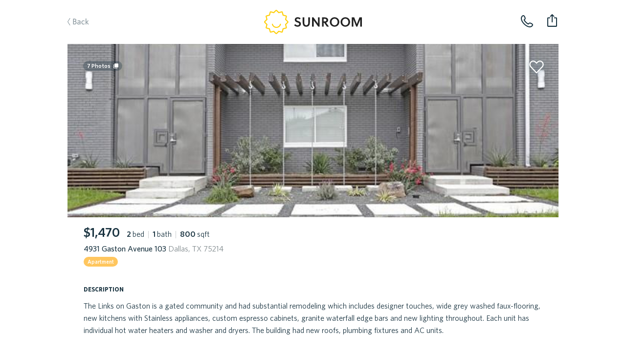

--- FILE ---
content_type: text/html; charset=utf-8
request_url: https://sunroomrentals.com/listing/525651/texas/dallas/75214/gaston-4931
body_size: 44607
content:
<!doctype html>
<html>

  <head>
    <meta charset='utf8'/>
    <meta name="viewport" content="width=device-width, initial-scale=1.0, maximum-scale=1.0, user-scalable=0, height=device-height, viewport-fit=cover">
    <link rel='icon' href='/favicon.ico'/>
    <link rel="icon" type="image/png" sizes="32x32" href="/favicon-32x32.png">
    <link rel="icon" type="image/png" sizes="16x16" href="/favicon-16x16.png">

      <title>4931 Gaston Avenue 103, Dallas, TX 75214 | Sunroom Rentals</title>

      <meta name="apple-mobile-web-app-capable" content="yes"/>
      <meta name="apple-mobile-web-app-status-bar-style" content="black"/>

      <meta property="og:image" content="https://s3.amazonaws.com/sr-listing-photos/production/listing-525651-1NVeCE.jpg" itemprop="image primaryImageOfPage"/>
      <meta property="og:type" content="website"/>
      <meta property="og:title" content="4931 Gaston Avenue 103, Dallas, TX 75214 | Sunroom Rentals" name="title" itemprop="title name"/>

      <meta name="twitter:domain" content="sunroomrentals.com"/>
      <meta name="twitter:card" content="summary"/>

        <meta name='description' content='Sunroom has 7 photos of this $1,470 home with 2 beds 1 baths, 800 sqft at 4931 Gaston Avenue 103 available for move in Invalid date'/>
        <meta property="og:description" content="Sunroom has 7 photos of this $1,470 home with 2 beds 1 baths, 800 sqft at 4931 Gaston Avenue 103 available for move in Invalid date" name="description" itemprop="description"/>

        <meta name='keywords' content='rent, home, apartment, austin, texas, tour, 75214, dallas, 4931 gaston avenue 103'/>

        <link rel='canonical' href='https://sunroomrentals.com/listing/525651/texas/dallas/75214/gaston-4931'/>
        <meta property="og:url" content="https://sunroomrentals.com/listing/525651/texas/dallas/75214/gaston-4931"/>



      <link rel='stylesheet' href='https://assets.sunroomrentals.com/css/style-1c6bc451a8dbfe39fce81517dc0fdee5e9e6f8c3.css'/>


      <script>!function(){var analytics=window.analytics=window.analytics||[];if(!analytics.initialize)if(analytics.invoked)window.console&&console.error&&console.error("Segment snippet included twice.");else{analytics.invoked=!0;analytics.methods=["trackSubmit","trackClick","trackLink","trackForm","pageview","identify","group","track","ready","alias","page","once","off","on"];analytics.factory=function(t){return function(){var e=Array.prototype.slice.call(arguments);e.unshift(t);analytics.push(e);return analytics}};for(var t=0;t<analytics.methods.length;t++){var e=analytics.methods[t];analytics[e]=analytics.factory(e)}analytics.load=function(t){var e=document.createElement("script");e.type="text/javascript";e.async=!0;e.src=("https:"===document.location.protocol?"https://":"http://")+document.location.host+"/sgmnt/"+t+"/sgmntlib.min.js";var n=document.getElementsByTagName("script")[0];n.parentNode.insertBefore(e,n)};analytics.SNIPPET_VERSION="3.0.1";analytics.load('3n703JLYkXV7SyUHuqEOo4OJL9tJLkVQ');}}();</script>


  </head>

  <body>

    <div id='react-container'><div class="app-container"><div><div class="page-listing"><div class="navbar-container"><div class="navbar small"><div class="navbarInner"><span class="link left"><a class="link back">Back</a></span><a class="SrLogo logo align-center theme-default SrLink--SrLink--1e9Mn" href="/feed"></a><span class="link secondaryRight"><span class="navbar-button"><img class="phone listing" alt="phone listing" src="/images/phone-icon.svg"/></span></span><span class="link right"><div class="navbar-toast-link"><span class="container"><img class="share listing" alt="share listing" src="/images/share-icon.svg"/></span></div></span></div></div></div><div class="sectionContainer"><div id="hero"><div class="swipeable-wrapper"><div class="listingBookmarkIcon"></div><span id="photoCount">7<!-- --> Photos</span><div class="listingTags"></div></div></div><div class="section mainInfo"><div class="SrBox"><div class="SrBox"><div class="SrBox display-inline-block" style="margin-right:14px"><span class="SrText font-2xl font-weight-bold">$1,470</span></div><span class="SrText"><span class="SrText"><span class="SrText font-weight-bold">2 </span><span class="SrText">bed</span></span><span class="SrText pipe"> | </span><span class="SrText"><span class="SrText font-weight-bold">1 </span><span class="SrText">bath</span></span><span class="SrText"><span class="SrText pipe"> | </span><span class="SrText"><span class="SrText font-weight-bold">800 </span><span class="SrText">sqft</span></span></span></span></div><div class="SrBox" style="margin-top:5px"><span class="SrText font-weight-medium">4931 Gaston Avenue 103<span class="SrText color-grey"> Dallas, TX 75214</span></span></div><span class="SrText" style="padding-top:12px"><span class="SrPropertyTypeLabel apartment isCircular">Apartment</span></span></div></div><div class="section titled oneColumn"><span class="title">description</span><div class="contentContainer"><span style="white-space:pre-line">The Links on Gaston is a gated community and had substantial remodeling which includes designer touches, wide grey washed faux-flooring, new kitchens with Stainless appliances, custom espresso cabinets, granite waterfall edge bars and new lighting throughout. Each unit has individual hot water heaters and washer and dryers. The building had new roofs, plumbing fixtures and AC units.<span class="SrText display-block" style="padding-top:25px">This property is managed by a trusted partner</span></span></div></div><div class="section titled twoColumns"><span class="title">schools</span><div class="contentContainer"><div class="row"><span class="left">Elementary School</span><span class="right">Lipscomb</span></div><div class="row"><span class="left">Middle School</span><span class="right">N/A</span></div><div class="row"><span class="left">Senior High School</span><span class="right">N/A</span></div><div class="row"><span class="left">School District</span><span class="right">N/A</span></div></div></div><div class="SrBox section titled twoColumns" style="margin-bottom:3px"><span class="title">general info</span><div class="SrBox SrFeatureCardList" style="margin-top:15px"><div class="SrCardOld SrFeatureCard type-row"><div class="SrBox SrFlex flex-col flex-between" style="height:100%"><span class="SrText font-2xl font-weight-bold">3 years</span><span class="SrText font-whitney-sc font-weight-medium color-grey" style="font-size:16px;letter-spacing:0.5px">time on sunroom</span></div><div class="SrBox" style="margin-top:1px"><span role="img" class="SrEmoji emoji">🕒</span></div></div><div class="SrCardOld SrFeatureCard type-row"><div class="SrBox SrFlex flex-col flex-between" style="height:100%"><span class="SrText font-2xl font-weight-bold">1958</span><span class="SrText font-whitney-sc font-weight-medium color-grey" style="font-size:16px;letter-spacing:0.5px">year built</span></div><div class="SrBox" style="margin-top:1px"><span role="img" class="SrEmoji emoji">🛠</span></div></div></div></div><div class="aichatbot hidden"><div><div>Statuses.</div><div>Tour Status: <!-- -->Home is not open for tours. This property is not currently available for leasing.</div><div>Application Status: <!-- -->Home is not accepting applications. This property is not currently available for leasing.</div></div><div><div>Utility information.</div><div>Utilities the renter is responsible to pay for in addition to rent:<!-- --> </div><div>Utilities are not included in the rent price.</div></div></div><div class="section oneColumn titled scheduleTour" id="scrollHereForScheduleTour"><div class="sectionInnerContainer"></div></div><div class="section recommendedHomes"></div><div class="footer"><span class="broker">Property listed by Wells Asset Management, Inc.</span></div></div></div></div></div></div>

    <div id='scripts'>

        <script id='serialized-state'>window.__INITIAL_STATE__ = '{&quot;currentUser&quot;:{&quot;roles&quot;:[&quot;anonymous&quot;],&quot;settings&quot;:{},&quot;searchFilters&quot;:{&quot;marketId&quot;:1,&quot;area&quot;:[[-98.0099140659006,30.103350447665438],[-97.60479321629123,30.03322980117988],[-97.44137158543185,30.634755801217477],[-97.88769116550998,30.698542502401953]],&quot;pets&quot;:[],&quot;bedrooms&quot;:[0,1,2,3,4],&quot;moveInDate&quot;:null,&quot;propertyTypes&quot;:[&quot;Homes&quot;,&quot;Townhomes/Duplexes&quot;,&quot;Apartments&quot;],&quot;minRentPrice&quot;:850,&quot;maxRentPrice&quot;:20000,&quot;availableHomesNearMoveInDate&quot;:false,&quot;section8&quot;:false},&quot;sessionCount&quot;:1,&quot;customerSupportPhone&quot;:&quot;5127143550&quot;},&quot;isTransitioning&quot;:false,&quot;pendingCommit&quot;:false,&quot;apiState&quot;:{&quot;SR_API_ACTION_GET_LISTING_BY_ID&quot;:{&quot;default&quot;:{&quot;inProgress&quot;:false,&quot;error&quot;:null,&quot;progressPercent&quot;:100}},&quot;SR_API_ACTION_GET_USER_ASSIGNED_CUSTOMER_SUPPORT_PHONE_NUMBER&quot;:{&quot;default&quot;:{&quot;inProgress&quot;:false,&quot;error&quot;:null,&quot;progressPercent&quot;:100}},&quot;SR_API_ACTION_CONCESSIONS_GET_BY_LISTING_ID&quot;:{&quot;525651&quot;:{&quot;inProgress&quot;:false,&quot;error&quot;:null,&quot;progressPercent&quot;:100}},&quot;SR_API_ACTION_GET_HIERARCHICAL_MEDIA&quot;:{&quot;default&quot;:{&quot;inProgress&quot;:false,&quot;error&quot;:null,&quot;progressPercent&quot;:100}},&quot;SR_API_ACTION_PRE_LEASE_GET_BY_LISTING_ID&quot;:{&quot;default&quot;:{&quot;inProgress&quot;:false,&quot;error&quot;:null,&quot;progressPercent&quot;:100}},&quot;SR_API_ACTION_GET_MARKET_BY_ID&quot;:{&quot;default&quot;:{&quot;inProgress&quot;:false,&quot;error&quot;:null,&quot;progressPercent&quot;:100}},&quot;SR_API_ACTION_GET_LISTING_UNITS&quot;:{&quot;LISTINGS_DATA_MANAGER_VIEW_ID_UNITS:Gaston:4931:75214&quot;:{&quot;inProgress&quot;:false,&quot;error&quot;:null,&quot;progressPercent&quot;:100}}},&quot;dataTables&quot;:{},&quot;pageMetadata&quot;:{&quot;pageTitle&quot;:&quot;4931 Gaston Avenue 103, Dallas, TX 75214 | Sunroom Rentals&quot;,&quot;section&quot;:&quot;Listing&quot;,&quot;canonical&quot;:&quot;https://sunroomrentals.com/listing/525651/texas/dallas/75214/gaston-4931&quot;,&quot;keywords&quot;:&quot;rent, home, apartment, austin, texas, tour, 75214, dallas, 4931 gaston avenue 103&quot;,&quot;description&quot;:&quot;Sunroom has 7 photos of this $1,470 home with 2 beds 1 baths, 800 sqft at 4931 Gaston Avenue 103 available for move in Invalid date&quot;,&quot;image&quot;:&quot;https://s3.amazonaws.com/sr-listing-photos/production/listing-525651-1NVeCE.jpg&quot;},&quot;scrollPositions&quot;:{&quot;shouldRestoreScrollPosition&quot;:false},&quot;cardState&quot;:{},&quot;onboarding&quot;:{&quot;currentStepNumber&quot;:1,&quot;formData&quot;:{}},&quot;resetPasswordForm&quot;:{&quot;phone&quot;:&quot;&quot;},&quot;updateMoveInDate&quot;:{&quot;modalOpen&quot;:false,&quot;forceMoveInDateUpdate&quot;:false},&quot;assignedApartmentLocator&quot;:null,&quot;roommateApplication&quot;:{&quot;count&quot;:null,&quot;roommates&quot;:[]},&quot;users&quot;:{&quot;byId&quot;:{}},&quot;household&quot;:{&quot;renterProfilesByUserId&quot;:{},&quot;rentersByUserId&quot;:{},&quot;applicationsById&quot;:{},&quot;applicationsByUserId&quot;:{},&quot;byId&quot;:{},&quot;byUserId&quot;:{},&quot;tenantAlertReportByUserId&quot;:{},&quot;tenantAlertApplicationById&quot;:{},&quot;depositFeesByListingId&quot;:{},&quot;buyersAgentResultsByListingId&quot;:{},&quot;householdListingsBy&quot;:{},&quot;renterQualificationsByListingId&quot;:{},&quot;listingsApplyingFor&quot;:{&quot;byHouseholdId&quot;:{},&quot;byHouseholdListingId&quot;:{}}},&quot;householdApplications&quot;:null,&quot;householdApplicationSubmissions&quot;:null,&quot;search&quot;:{&quot;filters&quot;:{&quot;marketId&quot;:1,&quot;area&quot;:[[-98.0099140659006,30.103350447665438],[-97.60479321629123,30.03322980117988],[-97.44137158543185,30.634755801217477],[-97.88769116550998,30.698542502401953]],&quot;pets&quot;:[],&quot;bedrooms&quot;:[0,1,2,3,4],&quot;moveInDate&quot;:null,&quot;propertyTypes&quot;:[&quot;Homes&quot;,&quot;Townhomes/Duplexes&quot;,&quot;Apartments&quot;],&quot;minRentPrice&quot;:850,&quot;maxRentPrice&quot;:20000,&quot;availableHomesNearMoveInDate&quot;:false,&quot;section8&quot;:false},&quot;resultsCount&quot;:null,&quot;resultsCountTimestamp&quot;:null,&quot;suggestedSearchFilters&quot;:null,&quot;selectedSuggestedSearchFilter&quot;:null},&quot;recentSearchQueries&quot;:null,&quot;fuzzySearchListings&quot;:{&quot;searchTerm&quot;:null,&quot;latestSearchTermRetrieved&quot;:null,&quot;results&quot;:{&quot;listings&quot;:[],&quot;partners&quot;:[]}},&quot;preLeases&quot;:{&quot;byListingId&quot;:{}},&quot;listings&quot;:{&quot;count&quot;:12,&quot;page&quot;:0,&quot;total&quot;:0,&quot;isFullyLoaded&quot;:false,&quot;viewMoreCount&quot;:null,&quot;viewMoreIndex&quot;:null,&quot;totalListingsCount&quot;:0,&quot;records&quot;:[],&quot;source&quot;:&quot;list&quot;,&quot;enableAllListings&quot;:false,&quot;adminInfoById&quot;:{},&quot;redirectionById&quot;:{},&quot;propertyFeaturesById&quot;:{},&quot;shouldChargeWithdrawFee&quot;:{},&quot;weeklyLeads&quot;:{},&quot;dailyPastSevenDaysLeads&quot;:{},&quot;priceChanges&quot;:{}},&quot;listingsDataManager&quot;:{&quot;views&quot;:{&quot;LISTINGS_DATA_MANAGER_VIEW_ID_UNITS:Gaston:4931:75214&quot;:{&quot;filters&quot;:{&quot;addressStreetName&quot;:&quot;Gaston&quot;,&quot;addressStreetNumber&quot;:&quot;4931&quot;,&quot;addressZip&quot;:&quot;75214&quot;,&quot;viewingUnitListingId&quot;:525651},&quot;count&quot;:4,&quot;action&quot;:&quot;SR_API_ACTION_GET_LISTING_UNITS&quot;,&quot;page&quot;:1,&quot;total&quot;:0,&quot;listingIds&quot;:[],&quot;isFullyLoaded&quot;:true}},&quot;listings&quot;:[{&quot;id&quot;:525651,&quot;listedDate&quot;:&quot;2023-05-01T05:00:00.000Z&quot;,&quot;createdDate&quot;:&quot;2023-05-02T08:05:22.233Z&quot;,&quot;lastActiveDate&quot;:&quot;2023-05-02T08:05:22.233Z&quot;,&quot;sunroomPhotoUrls&quot;:[&quot;https://s3.amazonaws.com/sr-listing-photos/production/listing-525651-1NVeCE.jpg&quot;,&quot;https://s3.amazonaws.com/sr-listing-photos/production/listing-525651-Z1WaPFV.jpg&quot;,&quot;https://s3.amazonaws.com/sr-listing-photos/production/listing-525651-ZD5MbA.jpg&quot;,&quot;https://s3.amazonaws.com/sr-listing-photos/production/listing-525651-EYgiK.jpg&quot;,&quot;https://s3.amazonaws.com/sr-listing-photos/production/listing-525651-1Y4jN6.jpg&quot;,&quot;https://s3.amazonaws.com/sr-listing-photos/production/listing-525651-Z1M2Kvu.jpg&quot;,&quot;https://s3.amazonaws.com/sr-listing-photos/production/listing-525651-ZsWH19.jpg&quot;],&quot;watermarkedPhotoUrls&quot;:null,&quot;concessionPhotoUrls&quot;:null,&quot;useWatermarks&quot;:false,&quot;hiddenPhotoUrls&quot;:[],&quot;comboPhotoUrls&quot;:null,&quot;price&quot;:1470,&quot;maxUnitPrice&quot;:null,&quot;minUnitPrice&quot;:null,&quot;dataSource&quot;:&quot;RealSavvy&quot;,&quot;apartmentName&quot;:null,&quot;apartmentEmail&quot;:null,&quot;apartmentPhone&quot;:null,&quot;managementCompanyPhone&quot;:null,&quot;bedrooms&quot;:2,&quot;bathrooms&quot;:1,&quot;squareFeet&quot;:800,&quot;availableDate&quot;:null,&quot;updatedDate&quot;:&quot;2023-05-02T06:38:09.429Z&quot;,&quot;yearBuilt&quot;:1958,&quot;yearRenovated&quot;:null,&quot;listingBroker&quot;:&quot;Wells Asset Management, Inc.&quot;,&quot;mlsNumber&quot;:&quot;20317023&quot;,&quot;status&quot;:&quot;N/A&quot;,&quot;mlsStatus&quot;:&quot;Active&quot;,&quot;policySpecials&quot;:[],&quot;occupantType&quot;:null,&quot;propertyType&quot;:&quot;Apartment&quot;,&quot;pinned&quot;:false,&quot;lockboxType&quot;:null,&quot;apartmentOfficeHours&quot;:{},&quot;section8&quot;:false,&quot;smartApartmentId&quot;:null,&quot;numberOfUnits&quot;:null,&quot;coSigners&quot;:null,&quot;policyElectricPaid&quot;:null,&quot;policyGasPaid&quot;:null,&quot;policyTrashPaid&quot;:null,&quot;policyWaterPaid&quot;:null,&quot;policyPestControlpaid&quot;:null,&quot;policyGardeningPaid&quot;:null,&quot;sunlockId&quot;:null,&quot;marketId&quot;:2,&quot;schoolDistrict&quot;:null,&quot;schoolElementary&quot;:&quot;Lipscomb&quot;,&quot;schoolMiddle&quot;:null,&quot;schoolSeniorHigh&quot;:null,&quot;displayType&quot;:&quot;singleUnit&quot;,&quot;apartmentUnit&quot;:null,&quot;listingManagementCompany&quot;:null,&quot;partnerId&quot;:null,&quot;cantTourFlag&quot;:false,&quot;hasOnlineApp&quot;:false,&quot;mlsDaysOnMarket&quot;:null,&quot;apartmentBuildingId&quot;:null,&quot;floorPlanId&quot;:null,&quot;igloohomeLockId&quot;:null,&quot;codeboxLockId&quot;:null,&quot;codeboxLocationPhotos&quot;:[],&quot;codeboxInstructions&quot;:null,&quot;electronicLockCode&quot;:null,&quot;electronicLockInstructions&quot;:null,&quot;externalApplicationLink&quot;:null,&quot;walkToUnitInstructions&quot;:null,&quot;walkToUnitPhotoUrls&quot;:[],&quot;landlordNotificationAlert&quot;:null,&quot;landlordPropertyAccessNotificationAlert&quot;:null,&quot;minLeaseMonths&quot;:null,&quot;maxLeaseMonths&quot;:null,&quot;vacantDate&quot;:null,&quot;services&quot;:[&quot;FullService&quot;],&quot;hasAlarmCode&quot;:null,&quot;apartmentUnits&quot;:null,&quot;administrationFee&quot;:null,&quot;applicationFee&quot;:null,&quot;bikeRackFee&quot;:null,&quot;cableAndInternetCombinedFee&quot;:null,&quot;cableFee&quot;:null,&quot;carportFee&quot;:null,&quot;collectLastMonthRent&quot;:false,&quot;coveredParkingFee&quot;:null,&quot;electricFee&quot;:null,&quot;garageAttachedParkingSpotFee&quot;:null,&quot;garageDetachedParkingSpotFee&quot;:null,&quot;internetFee&quot;:null,&quot;monthlyCommunityFee&quot;:null,&quot;monthlyPetRent&quot;:null,&quot;packageLockerSystemFee&quot;:null,&quot;pestControlFee&quot;:null,&quot;petDeposit&quot;:null,&quot;petDepositMax&quot;:null,&quot;petFee&quot;:null,&quot;petFeeMax&quot;:null,&quot;reservedParkingSpotFee&quot;:null,&quot;residentBenefitsPackageFee&quot;:null,&quot;securityDeposit&quot;:null,&quot;storageFee&quot;:null,&quot;surfaceParkingFee&quot;:null,&quot;valetTrashFee&quot;:null,&quot;wasteWaterFee&quot;:null,&quot;waterAndSewerFee&quot;:null,&quot;hasPool&quot;:null,&quot;hasGarage&quot;:false,&quot;hasMasterOnMain&quot;:false,&quot;parkingSpaces&quot;:null,&quot;petsAllowed&quot;:null,&quot;petsNegotiable&quot;:null,&quot;dogsAllowed&quot;:null,&quot;catsAllowed&quot;:null,&quot;maximumPetsAllowed&quot;:null,&quot;petWeight&quot;:null,&quot;petBreedRestriction&quot;:null,&quot;hasTileFlooring&quot;:false,&quot;hasWoodFlooring&quot;:false,&quot;hasCarpetFlooring&quot;:false,&quot;hasConcreteFlooring&quot;:false,&quot;hasVinylFlooring&quot;:false,&quot;hasStainlessSteelAppliances&quot;:false,&quot;hasGasStove&quot;:false,&quot;hasElectricStove&quot;:false,&quot;hasFence&quot;:false,&quot;hasYard&quot;:false,&quot;hasWasher&quot;:null,&quot;hasDryer&quot;:null,&quot;hasWasherDryer&quot;:null,&quot;hasWasherDryerConnections&quot;:false,&quot;hasCommunalWasherDryer&quot;:null,&quot;hasStackedWasherDryer&quot;:null,&quot;hasFencedYards&quot;:null,&quot;hasDogWalkPark&quot;:null,&quot;hasAccessGates&quot;:null,&quot;hasFitnessCenter&quot;:null,&quot;isHandicapFriendly&quot;:null,&quot;hasHotTubSpaJacuzzi&quot;:null,&quot;hasJoggingTrail&quot;:null,&quot;hasRefrigerator&quot;:null,&quot;hasMicrowave&quot;:null,&quot;hasDishWasher&quot;:null,&quot;garageSpaces&quot;:null,&quot;hasWaterSoftener&quot;:null,&quot;hasCentralHeating&quot;:null,&quot;hasWheelchairAccessible&quot;:null,&quot;hasBalcony&quot;:null,&quot;hasOven&quot;:null,&quot;hasDeck&quot;:null,&quot;hasPatio&quot;:null,&quot;hasShowerTub&quot;:null,&quot;hasAirConditioning&quot;:null,&quot;hasWalkInClosets&quot;:null,&quot;hasExtraStorage&quot;:null,&quot;addressStreetName&quot;:&quot;Gaston&quot;,&quot;addressStreetNumber&quot;:&quot;4931&quot;,&quot;addressStreetSuffix&quot;:null,&quot;addressStreetDisplay&quot;:&quot;4931 Gaston Avenue 103&quot;,&quot;addressZip&quot;:&quot;75214&quot;,&quot;addressCity&quot;:&quot;Dallas&quot;,&quot;addressCountryCode&quot;:&quot;US&quot;,&quot;addressStateCode&quot;:&quot;TX&quot;,&quot;locationLongitude&quot;:-96.76818,&quot;locationLatitude&quot;:32.80166,&quot;locationPoint&quot;:&quot;0101000020E6100000F69507E9293158C0A4C519C39C664040&quot;,&quot;description&quot;:&quot;The Links on Gaston is a gated community and had substantial remodeling which includes designer touches, wide grey washed faux-flooring, new kitchens with Stainless appliances, custom espresso cabinets, granite waterfall edge bars and new lighting throughout. Each unit has individual hot water heaters and washer and dryers. The building had new roofs, plumbing fixtures and AC units.&quot;,&quot;laundryDescription&quot;:null,&quot;petDescription&quot;:null,&quot;applicationDescription&quot;:null,&quot;heatingDescription&quot;:null,&quot;acDescription&quot;:null,&quot;waterDescription&quot;:null,&quot;sewerDescription&quot;:null,&quot;utilitiesDescription&quot;:&quot;City Sewer,City Water,Master Water Meter,Sidewalk&quot;,&quot;ownerPays&quot;:null,&quot;tenantPays&quot;:null,&quot;listingAgent&quot;:&quot;Michael Wells&quot;,&quot;listingAgentCellPhone&quot;:&quot;2145333983&quot;,&quot;listingAgentDirectWorkPhone&quot;:null,&quot;listingAgentEmail&quot;:&quot;mike@wellsasset.com&quot;,&quot;compensationPackage&quot;:[{&quot;commissionAmount&quot;:0,&quot;commissionFlatRate&quot;:null,&quot;commissionPercentage&quot;:null}]}]},&quot;recommendedListings&quot;:{&quot;count&quot;:3,&quot;page&quot;:0,&quot;isFullyLoaded&quot;:false,&quot;records&quot;:[]},&quot;noResultsPinnedListings&quot;:null,&quot;listingsViewMode&quot;:&quot;list&quot;,&quot;listingPhotoResolution&quot;:2,&quot;listingsMapView&quot;:{&quot;viewedListings&quot;:[],&quot;viewingListingId&quot;:null,&quot;showRedoSearch&quot;:false,&quot;showResultsMatched&quot;:false,&quot;mapChanged&quot;:false,&quot;mapZoomLevel&quot;:null,&quot;mapCenter&quot;:null,&quot;mapArea&quot;:null},&quot;feedCategory&quot;:{&quot;byId&quot;:{}},&quot;listing&quot;:{&quot;id&quot;:525651,&quot;listedDate&quot;:&quot;2023-05-01T05:00:00.000Z&quot;,&quot;createdDate&quot;:&quot;2023-05-02T08:05:22.233Z&quot;,&quot;lastActiveDate&quot;:&quot;2023-05-02T08:05:22.233Z&quot;,&quot;sunroomPhotoUrls&quot;:[&quot;https://s3.amazonaws.com/sr-listing-photos/production/listing-525651-1NVeCE.jpg&quot;,&quot;https://s3.amazonaws.com/sr-listing-photos/production/listing-525651-Z1WaPFV.jpg&quot;,&quot;https://s3.amazonaws.com/sr-listing-photos/production/listing-525651-ZD5MbA.jpg&quot;,&quot;https://s3.amazonaws.com/sr-listing-photos/production/listing-525651-EYgiK.jpg&quot;,&quot;https://s3.amazonaws.com/sr-listing-photos/production/listing-525651-1Y4jN6.jpg&quot;,&quot;https://s3.amazonaws.com/sr-listing-photos/production/listing-525651-Z1M2Kvu.jpg&quot;,&quot;https://s3.amazonaws.com/sr-listing-photos/production/listing-525651-ZsWH19.jpg&quot;],&quot;watermarkedPhotoUrls&quot;:null,&quot;concessionPhotoUrls&quot;:null,&quot;useWatermarks&quot;:false,&quot;hiddenPhotoUrls&quot;:[],&quot;comboPhotoUrls&quot;:null,&quot;price&quot;:1470,&quot;maxUnitPrice&quot;:null,&quot;minUnitPrice&quot;:null,&quot;dataSource&quot;:&quot;RealSavvy&quot;,&quot;apartmentName&quot;:null,&quot;apartmentEmail&quot;:null,&quot;apartmentPhone&quot;:null,&quot;managementCompanyPhone&quot;:null,&quot;bedrooms&quot;:2,&quot;bathrooms&quot;:1,&quot;squareFeet&quot;:800,&quot;availableDate&quot;:null,&quot;updatedDate&quot;:&quot;2023-05-02T06:38:09.429Z&quot;,&quot;yearBuilt&quot;:1958,&quot;yearRenovated&quot;:null,&quot;listingBroker&quot;:&quot;Wells Asset Management, Inc.&quot;,&quot;mlsNumber&quot;:&quot;20317023&quot;,&quot;status&quot;:&quot;N/A&quot;,&quot;mlsStatus&quot;:&quot;Active&quot;,&quot;policySpecials&quot;:[],&quot;occupantType&quot;:null,&quot;propertyType&quot;:&quot;Apartment&quot;,&quot;pinned&quot;:false,&quot;lockboxType&quot;:null,&quot;apartmentOfficeHours&quot;:{},&quot;section8&quot;:false,&quot;smartApartmentId&quot;:null,&quot;numberOfUnits&quot;:null,&quot;coSigners&quot;:null,&quot;policyElectricPaid&quot;:null,&quot;policyGasPaid&quot;:null,&quot;policyTrashPaid&quot;:null,&quot;policyWaterPaid&quot;:null,&quot;policyPestControlpaid&quot;:null,&quot;policyGardeningPaid&quot;:null,&quot;sunlockId&quot;:null,&quot;marketId&quot;:2,&quot;schoolDistrict&quot;:null,&quot;schoolElementary&quot;:&quot;Lipscomb&quot;,&quot;schoolMiddle&quot;:null,&quot;schoolSeniorHigh&quot;:null,&quot;displayType&quot;:&quot;singleUnit&quot;,&quot;apartmentUnit&quot;:null,&quot;listingManagementCompany&quot;:null,&quot;partnerId&quot;:null,&quot;cantTourFlag&quot;:false,&quot;hasOnlineApp&quot;:false,&quot;mlsDaysOnMarket&quot;:null,&quot;apartmentBuildingId&quot;:null,&quot;floorPlanId&quot;:null,&quot;igloohomeLockId&quot;:null,&quot;codeboxLockId&quot;:null,&quot;codeboxLocationPhotos&quot;:[],&quot;codeboxInstructions&quot;:null,&quot;electronicLockCode&quot;:null,&quot;electronicLockInstructions&quot;:null,&quot;externalApplicationLink&quot;:null,&quot;walkToUnitInstructions&quot;:null,&quot;walkToUnitPhotoUrls&quot;:[],&quot;landlordNotificationAlert&quot;:null,&quot;landlordPropertyAccessNotificationAlert&quot;:null,&quot;minLeaseMonths&quot;:null,&quot;maxLeaseMonths&quot;:null,&quot;vacantDate&quot;:null,&quot;services&quot;:[&quot;FullService&quot;],&quot;hasAlarmCode&quot;:null,&quot;apartmentUnits&quot;:null,&quot;administrationFee&quot;:null,&quot;applicationFee&quot;:null,&quot;bikeRackFee&quot;:null,&quot;cableAndInternetCombinedFee&quot;:null,&quot;cableFee&quot;:null,&quot;carportFee&quot;:null,&quot;collectLastMonthRent&quot;:false,&quot;coveredParkingFee&quot;:null,&quot;electricFee&quot;:null,&quot;garageAttachedParkingSpotFee&quot;:null,&quot;garageDetachedParkingSpotFee&quot;:null,&quot;internetFee&quot;:null,&quot;monthlyCommunityFee&quot;:null,&quot;monthlyPetRent&quot;:null,&quot;packageLockerSystemFee&quot;:null,&quot;pestControlFee&quot;:null,&quot;petDeposit&quot;:null,&quot;petDepositMax&quot;:null,&quot;petFee&quot;:null,&quot;petFeeMax&quot;:null,&quot;reservedParkingSpotFee&quot;:null,&quot;residentBenefitsPackageFee&quot;:null,&quot;securityDeposit&quot;:null,&quot;storageFee&quot;:null,&quot;surfaceParkingFee&quot;:null,&quot;valetTrashFee&quot;:null,&quot;wasteWaterFee&quot;:null,&quot;waterAndSewerFee&quot;:null,&quot;hasPool&quot;:null,&quot;hasGarage&quot;:false,&quot;hasMasterOnMain&quot;:false,&quot;parkingSpaces&quot;:null,&quot;petsAllowed&quot;:null,&quot;petsNegotiable&quot;:null,&quot;dogsAllowed&quot;:null,&quot;catsAllowed&quot;:null,&quot;maximumPetsAllowed&quot;:null,&quot;petWeight&quot;:null,&quot;petBreedRestriction&quot;:null,&quot;hasTileFlooring&quot;:false,&quot;hasWoodFlooring&quot;:false,&quot;hasCarpetFlooring&quot;:false,&quot;hasConcreteFlooring&quot;:false,&quot;hasVinylFlooring&quot;:false,&quot;hasStainlessSteelAppliances&quot;:false,&quot;hasGasStove&quot;:false,&quot;hasElectricStove&quot;:false,&quot;hasFence&quot;:false,&quot;hasYard&quot;:false,&quot;hasWasher&quot;:null,&quot;hasDryer&quot;:null,&quot;hasWasherDryer&quot;:null,&quot;hasWasherDryerConnections&quot;:false,&quot;hasCommunalWasherDryer&quot;:null,&quot;hasStackedWasherDryer&quot;:null,&quot;hasFencedYards&quot;:null,&quot;hasDogWalkPark&quot;:null,&quot;hasAccessGates&quot;:null,&quot;hasFitnessCenter&quot;:null,&quot;isHandicapFriendly&quot;:null,&quot;hasHotTubSpaJacuzzi&quot;:null,&quot;hasJoggingTrail&quot;:null,&quot;hasRefrigerator&quot;:null,&quot;hasMicrowave&quot;:null,&quot;hasDishWasher&quot;:null,&quot;garageSpaces&quot;:null,&quot;hasWaterSoftener&quot;:null,&quot;hasCentralHeating&quot;:null,&quot;hasWheelchairAccessible&quot;:null,&quot;hasBalcony&quot;:null,&quot;hasOven&quot;:null,&quot;hasDeck&quot;:null,&quot;hasPatio&quot;:null,&quot;hasShowerTub&quot;:null,&quot;hasAirConditioning&quot;:null,&quot;hasWalkInClosets&quot;:null,&quot;hasExtraStorage&quot;:null,&quot;addressStreetName&quot;:&quot;Gaston&quot;,&quot;addressStreetNumber&quot;:&quot;4931&quot;,&quot;addressStreetSuffix&quot;:null,&quot;addressStreetDisplay&quot;:&quot;4931 Gaston Avenue 103&quot;,&quot;addressZip&quot;:&quot;75214&quot;,&quot;addressCity&quot;:&quot;Dallas&quot;,&quot;addressCountryCode&quot;:&quot;US&quot;,&quot;addressStateCode&quot;:&quot;TX&quot;,&quot;locationLongitude&quot;:-96.76818,&quot;locationLatitude&quot;:32.80166,&quot;locationPoint&quot;:&quot;0101000020E6100000F69507E9293158C0A4C519C39C664040&quot;,&quot;description&quot;:&quot;The Links on Gaston is a gated community and had substantial remodeling which includes designer touches, wide grey washed faux-flooring, new kitchens with Stainless appliances, custom espresso cabinets, granite waterfall edge bars and new lighting throughout. Each unit has individual hot water heaters and washer and dryers. The building had new roofs, plumbing fixtures and AC units.&quot;,&quot;laundryDescription&quot;:null,&quot;petDescription&quot;:null,&quot;applicationDescription&quot;:null,&quot;heatingDescription&quot;:null,&quot;acDescription&quot;:null,&quot;waterDescription&quot;:null,&quot;sewerDescription&quot;:null,&quot;utilitiesDescription&quot;:&quot;City Sewer,City Water,Master Water Meter,Sidewalk&quot;,&quot;ownerPays&quot;:null,&quot;tenantPays&quot;:null,&quot;listingAgent&quot;:&quot;Michael Wells&quot;,&quot;listingAgentCellPhone&quot;:&quot;2145333983&quot;,&quot;listingAgentDirectWorkPhone&quot;:null,&quot;listingAgentEmail&quot;:&quot;mike@wellsasset.com&quot;,&quot;compensationPackage&quot;:[{&quot;commissionAmount&quot;:0,&quot;commissionFlatRate&quot;:null,&quot;commissionPercentage&quot;:null}]},&quot;listingTourHealth&quot;:{},&quot;listingTourHealthList&quot;:{&quot;items&quot;:[],&quot;dataTableIsFullyLoaded&quot;:false},&quot;listingLeadHealth&quot;:{},&quot;listingsEligibleForDiscounts&quot;:{&quot;byPartnerSlug&quot;:{}},&quot;listingLinksByListingId&quot;:{},&quot;listingStripeAccountsByListingId&quot;:{},&quot;partnerStripeAccountsBySlug&quot;:{},&quot;apartmentLinksByApartmentId&quot;:{},&quot;tourDatesUnavailable&quot;:{},&quot;availableTourDates&quot;:null,&quot;unavailableTourDates&quot;:[],&quot;requestShowingStateByListingId&quot;:{},&quot;tenantScreeningCriteria&quot;:{&quot;byPartnerManagementCompany&quot;:{},&quot;byListingId&quot;:{}},&quot;householdsApplyingToListingByListingId&quot;:{},&quot;tours&quot;:null,&quot;addToTourListing&quot;:null,&quot;tourAgents&quot;:null,&quot;householdAdminsList&quot;:null,&quot;apartmentLocators&quot;:null,&quot;homebaseEmployees&quot;:null,&quot;bookmarksByListingId&quot;:null,&quot;checkAvailabilityByListingId&quot;:null,&quot;newBookmarksCount&quot;:0,&quot;showTourAddedToCartTooltip&quot;:false,&quot;shouldRequestRenterTourFeedback&quot;:true,&quot;askWantsToApplyToListing&quot;:null,&quot;selfScheduling&quot;:{&quot;selectedDay&quot;:null,&quot;selectedTimes&quot;:[]},&quot;agent&quot;:{&quot;tours&quot;:null,&quot;agentUserId&quot;:null,&quot;tourGuideReportsByTourId&quot;:null,&quot;listingShowingInfo&quot;:null},&quot;drivers&quot;:{&quot;current&quot;:null,&quot;byMarketId&quot;:{}},&quot;jobOrders&quot;:{&quot;byId&quot;:{}},&quot;mapViewById&quot;:{},&quot;scheduledLeadToursCountByListingId&quot;:{},&quot;agentMapView&quot;:{&quot;listings&quot;:[],&quot;viewingListing&quot;:null,&quot;viewedListingIds&quot;:[],&quot;viewingTour&quot;:null,&quot;viewingRenter&quot;:null,&quot;viewingRenterSearchFilters&quot;:null,&quot;mapChanged&quot;:false,&quot;mapZoomLevel&quot;:11,&quot;mapCenter&quot;:{&quot;lat&quot;:30.170061,&quot;lng&quot;:-97.749222},&quot;mapArea&quot;:null,&quot;availableHomesToTourNow&quot;:true},&quot;apartmentLocator&quot;:{&quot;leaderboard&quot;:[],&quot;maxLeadsStatus&quot;:null,&quot;unseenFeedActivityCount&quot;:null,&quot;apartmentsList&quot;:null,&quot;lead&quot;:{&quot;user&quot;:null,&quot;status&quot;:null,&quot;activity&quot;:null},&quot;apartmentLeasesByUserId&quot;:{},&quot;leadsUpdated&quot;:{},&quot;leadsByStatus&quot;:{&quot;assigned&quot;:{&quot;shouldLoadMorePastMonths&quot;:true,&quot;userMoveInDatePastMonthsRange&quot;:[]},&quot;client&quot;:{&quot;shouldLoadMorePastMonths&quot;:true,&quot;userMoveInDatePastMonthsRange&quot;:[]},&quot;toured&quot;:{&quot;shouldLoadMorePastMonths&quot;:true,&quot;userMoveInDatePastMonthsRange&quot;:[]},&quot;applied&quot;:{&quot;shouldLoadMorePastMonths&quot;:true,&quot;userMoveInDatePastMonthsRange&quot;:[]},&quot;leaseSigned&quot;:{&quot;shouldLoadMorePastMonths&quot;:true,&quot;userMoveInDatePastMonthsRange&quot;:[]},&quot;archived&quot;:{&quot;shouldLoadMorePastMonths&quot;:true,&quot;userMoveInDatePastMonthsRange&quot;:[]}},&quot;monthToDateStats&quot;:null,&quot;phoneDevice&quot;:{&quot;isReady&quot;:false,&quot;isConnected&quot;:false,&quot;errorMessage&quot;:null,&quot;number&quot;:null,&quot;startedClockTimestamp&quot;:null,&quot;clockTimestamp&quot;:null}},&quot;locatorTours&quot;:{&quot;guestCardFloorPlanIds&quot;:[]},&quot;sunlocks&quot;:{&quot;list&quot;:null,&quot;byId&quot;:{}},&quot;codebox&quot;:{&quot;list&quot;:null},&quot;admin&quot;:{&quot;user&quot;:null},&quot;leases&quot;:{&quot;byListingId&quot;:{},&quot;draftInfo&quot;:{},&quot;configurationsByPartnerId&quot;:{},&quot;configurationsList&quot;:null,&quot;documentsByHouseholdListingId&quot;:{}},&quot;idVerifications&quot;:{&quot;byUserId&quot;:{}},&quot;concessions&quot;:{&quot;byListingId&quot;:{&quot;525651&quot;:[]}},&quot;incomeVerifications&quot;:{&quot;byApplicationId&quot;:{}},&quot;markets&quot;:{&quot;byId&quot;:{&quot;1&quot;:{&quot;id&quot;:1,&quot;createdDate&quot;:&quot;2020-01-13T17:15:03.361Z&quot;,&quot;stateCode&quot;:&quot;TX&quot;,&quot;serviceZone&quot;:{&quot;type&quot;:&quot;Polygon&quot;,&quot;coordinates&quot;:[[-98.27335,31.192162],[-98.274302,29.669603],[-96.714618,29.460454],[-96.720111,31.198049],[-98.27335,31.192162]]},&quot;settings&quot;:{&quot;map&quot;:{&quot;area&quot;:[[-98.27335,31.192162],[-98.274302,29.669603],[-96.714618,29.460454],[-96.720111,31.198049]],&quot;center&quot;:[-97.749222,30.170061],&quot;zoomLevel&quot;:9}},&quot;displayName&quot;:&quot;Austin&quot;,&quot;displayNameFull&quot;:&quot;Austin/Round-Rock, TX&quot;,&quot;limitedToursPercentage&quot;:1,&quot;prequalRemovesLimitedToursRole&quot;:false,&quot;limitedToursEnabled&quot;:true,&quot;buyersAgentCommission&quot;:0.3,&quot;virtual3dTourOptInEnabled&quot;:false,&quot;leaseTemplateGroupId&quot;:1,&quot;webmergeTemplateGroupId&quot;:1,&quot;assignJobOrdersToSunroom&quot;:true,&quot;securityDepositLabel&quot;:&quot;security deposit&quot;,&quot;timezone&quot;:&quot;US/Central&quot;,&quot;toursHighSecurityEnabled&quot;:true},&quot;2&quot;:{&quot;id&quot;:2,&quot;createdDate&quot;:&quot;2020-01-13T17:15:03.361Z&quot;,&quot;stateCode&quot;:&quot;TX&quot;,&quot;serviceZone&quot;:{&quot;type&quot;:&quot;Polygon&quot;,&quot;coordinates&quot;:[[-99.034394,34.076527],[-95.276949,33.820477],[-95.087394,31.308055],[-99.134016,31.334445],[-99.007834,33.801359],[-99.034394,34.076527]]},&quot;settings&quot;:{&quot;map&quot;:{&quot;area&quot;:[[-99.034394,34.076527],[-95.276949,33.820477],[-95.087394,31.308055],[-99.134016,31.334445]],&quot;center&quot;:[-96.845062,32.80584],&quot;zoomLevel&quot;:9}},&quot;displayName&quot;:&quot;Dallas-Fort Worth&quot;,&quot;displayNameFull&quot;:&quot;Dallas-Fort Worth, TX&quot;,&quot;limitedToursPercentage&quot;:1,&quot;prequalRemovesLimitedToursRole&quot;:false,&quot;limitedToursEnabled&quot;:true,&quot;buyersAgentCommission&quot;:0.3,&quot;virtual3dTourOptInEnabled&quot;:false,&quot;leaseTemplateGroupId&quot;:1,&quot;webmergeTemplateGroupId&quot;:1,&quot;assignJobOrdersToSunroom&quot;:true,&quot;securityDepositLabel&quot;:&quot;security deposit&quot;,&quot;timezone&quot;:&quot;US/Central&quot;,&quot;toursHighSecurityEnabled&quot;:false}},&quot;neighborhoodsByMarketId&quot;:{},&quot;listLoaded&quot;:false,&quot;currentUserMarket&quot;:{&quot;id&quot;:1,&quot;createdDate&quot;:&quot;2020-01-13T17:15:03.361Z&quot;,&quot;stateCode&quot;:&quot;TX&quot;,&quot;serviceZone&quot;:{&quot;type&quot;:&quot;Polygon&quot;,&quot;coordinates&quot;:[[-98.27335,31.192162],[-98.274302,29.669603],[-96.714618,29.460454],[-96.720111,31.198049],[-98.27335,31.192162]]},&quot;settings&quot;:{&quot;map&quot;:{&quot;area&quot;:[[-98.27335,31.192162],[-98.274302,29.669603],[-96.714618,29.460454],[-96.720111,31.198049]],&quot;center&quot;:[-97.749222,30.170061],&quot;zoomLevel&quot;:9}},&quot;displayName&quot;:&quot;Austin&quot;,&quot;displayNameFull&quot;:&quot;Austin/Round-Rock, TX&quot;,&quot;limitedToursPercentage&quot;:1,&quot;prequalRemovesLimitedToursRole&quot;:false,&quot;limitedToursEnabled&quot;:true,&quot;buyersAgentCommission&quot;:0.3,&quot;virtual3dTourOptInEnabled&quot;:false,&quot;leaseTemplateGroupId&quot;:1,&quot;webmergeTemplateGroupId&quot;:1,&quot;assignJobOrdersToSunroom&quot;:true,&quot;securityDepositLabel&quot;:&quot;security deposit&quot;,&quot;timezone&quot;:&quot;US/Central&quot;,&quot;toursHighSecurityEnabled&quot;:true}},&quot;addresses&quot;:{&quot;byId&quot;:{}},&quot;media&quot;:{&quot;byListingId&quot;:{&quot;525651&quot;:[]},&quot;byApartmentId&quot;:{}},&quot;accountManagers&quot;:{&quot;list&quot;:[],&quot;listWithPartners&quot;:null,&quot;byListingId&quot;:{}},&quot;leasingManagers&quot;:{&quot;listWithPartners&quot;:[],&quot;byListingId&quot;:{}},&quot;landlords&quot;:{&quot;byId&quot;:{}},&quot;partners&quot;:{&quot;list&quot;:null,&quot;byUserId&quot;:{},&quot;currentPartner&quot;:null,&quot;currentPartnerUser&quot;:null,&quot;householdsInterestedByListingIds&quot;:{},&quot;householdsApplyingByListingId&quot;:{},&quot;overviewStats&quot;:{},&quot;listingStats&quot;:{},&quot;bySlug&quot;:{},&quot;byId&quot;:{},&quot;byManagementCompanyName&quot;:{},&quot;listingsViewId&quot;:null,&quot;apartmentsViewId&quot;:null,&quot;marketingListingsViewId&quot;:null,&quot;marketingListingsByListingId&quot;:{},&quot;stripeAccountsByPartnerSlug&quot;:{},&quot;users&quot;:{&quot;listByPartnerId&quot;:{}},&quot;buyersAgentCommissionsByPartnerId&quot;:{},&quot;marketConfigurationByIds&quot;:{},&quot;flatLinedListingAlertViewedByPartnerId&quot;:{}},&quot;apartments&quot;:{&quot;list&quot;:null,&quot;byId&quot;:{},&quot;floorPlansByApartmentId&quot;:{},&quot;specialDealsByApartmentId&quot;:{},&quot;specialDealsByApartmentBuildingId&quot;:{},&quot;byBuildingId&quot;:{},&quot;apartmentBuildingsById&quot;:{}},&quot;floorPlans&quot;:{&quot;listByApartmentId&quot;:{},&quot;showUnitsByFloorPlanId&quot;:{}},&quot;propertyAttributes&quot;:{&quot;listByListingId&quot;:{},&quot;listBy&quot;:{}},&quot;breedRestrictions&quot;:{&quot;definitions&quot;:null,&quot;byListingId&quot;:{}},&quot;petBreeds&quot;:{&quot;byName&quot;:{}},&quot;buyersSideTourRequests&quot;:{&quot;byListingAndUserId&quot;:{}},&quot;paymentAccounts&quot;:{&quot;byUserId&quot;:{}},&quot;propertyManagementSoftware&quot;:{&quot;list&quot;:null},&quot;helpCards&quot;:{&quot;list&quot;:{}},&quot;plaidLinkToken&quot;:null,&quot;assemblyLine&quot;:{&quot;byHouseholdListings&quot;:{}},&quot;hitlistTask&quot;:{&quot;list&quot;:{},&quot;callScripts&quot;:null},&quot;partnerTasks&quot;:{&quot;byListingId&quot;:{},&quot;byPartnerId&quot;:{}},&quot;manualIdVerifications&quot;:{&quot;list&quot;:[]},&quot;metabaseCharts&quot;:{&quot;byPartnerId&quot;:{}},&quot;mobileApp&quot;:{&quot;isMobileApp&quot;:false,&quot;isPartnerApp&quot;:false,&quot;askedPushNotificationPermission&quot;:false,&quot;deviceRegistrationId&quot;:null,&quot;features&quot;:{},&quot;askForReview&quot;:false,&quot;askPushNotifications&quot;:false},&quot;analytics&quot;:{&quot;screenId&quot;:&quot;Listing&quot;,&quot;screenIdHistory&quot;:[],&quot;pathHistory&quot;:[],&quot;analyticsSessionId&quot;:&quot;9e868de0-f7cd-11f0-b10e-533ff90dcc56&quot;,&quot;shouldTrackNewSession&quot;:true,&quot;isEnabled&quot;:true,&quot;requestIp&quot;:&quot;3.145.65.66&quot;,&quot;location&quot;:{&quot;range&quot;:[59768832,60817407],&quot;country&quot;:&quot;US&quot;,&quot;region&quot;:&quot;WA&quot;,&quot;eu&quot;:&quot;0&quot;,&quot;timezone&quot;:&quot;America/Los_Angeles&quot;,&quot;city&quot;:&quot;Seattle&quot;,&quot;ll&quot;:[47.6348,-122.3451],&quot;metro&quot;:819,&quot;area&quot;:1000,&quot;latitude&quot;:47.6348,&quot;longitude&quot;:-122.3451},&quot;utmValues&quot;:{&quot;campaign&quot;:null,&quot;source&quot;:null,&quot;medium&quot;:null,&quot;content&quot;:null,&quot;term&quot;:null},&quot;experiments&quot;:{&quot;activeVariants&quot;:{&quot;selfShowingFeedCategoryV1&quot;:&quot;tourOnYourOwn&quot;,&quot;listingHowDoILeaseSectionV1&quot;:&quot;off&quot;},&quot;config&quot;:{&quot;selfShowingFeedCategoryV1&quot;:[&quot;selfTour&quot;,&quot;tourOnYourOwn&quot;],&quot;listingHowDoILeaseSectionV1&quot;:[&quot;on&quot;,&quot;off&quot;]},&quot;utilityActiveVariants&quot;:{&quot;residualRevenuePrompt&quot;:&quot;a&quot;,&quot;purchaseRequestPartnerLogo&quot;:&quot;on&quot;,&quot;internetPlanDescriptionV2&quot;:&quot;control&quot;}},&quot;userAgent&quot;:{&quot;browserName&quot;:&quot;Chrome&quot;,&quot;browserVersion&quot;:&quot;131.0.0.0&quot;,&quot;engineName&quot;:&quot;Blink&quot;,&quot;engineVersion&quot;:&quot;131.0.0.0&quot;,&quot;osName&quot;:&quot;Mac OS&quot;,&quot;osVersion&quot;:&quot;10.15.7&quot;,&quot;userAgentString&quot;:&quot;Mozilla/5.0 (Macintosh; Intel Mac OS X 10_15_7) AppleWebKit/537.36 (KHTML, like Gecko) Chrome/131.0.0.0 Safari/537.36; ClaudeBot/1.0; +claudebot@anthropic.com)&quot;,&quot;isMobile&quot;:false,&quot;isTablet&quot;:false,&quot;isBrowser&quot;:true,&quot;isCrawler&quot;:true},&quot;prequalifications&quot;:{&quot;byListingId&quot;:{}}},&quot;env&quot;:{&quot;NODE_ENV&quot;:&quot;production&quot;,&quot;APP_URL&quot;:&quot;https://sunroomrentals.com&quot;,&quot;UTILITY_APP_URL&quot;:&quot;https://utility-setup.com&quot;,&quot;APP_REDIRECTION_DOMAIN_URL&quot;:&quot;https://sunroomrents.com&quot;,&quot;GOOGLE_API_KEY&quot;:&quot;AIzaSyARC_JP63OKU2KJSt-UJ69eLJVDPGAE1PY&quot;,&quot;MAPBOX_ACCESS_TOKEN&quot;:&quot;pk.eyJ1Ijoic3Vucm9vbSIsImEiOiJja3pzeWg3ZXMxaXB3MnBuYXl6bWEwMWUxIn0.4fpWerz48VgCU9buQxBgAA&quot;,&quot;STRIPE_API_KEY&quot;:&quot;pk_live_Yx8TgqKg6so7hUs2eqgfRR2Y&quot;,&quot;UTILITY_STRIPE_API_KEY&quot;:&quot;pk_live_51PG1oyLdFqAjVbaHr3H4RwonvzfZa0l9ZhAh5lMok5c1jeau6zox39wM1RC4hcevVGGXUlnHwcKJPk5eQFenzm5H00HtF702zM&quot;,&quot;SENTRY_BROWSER_KEY&quot;:&quot;https://fbdf41c2df064c8d9bb168b180a6de74@sentry.io/282392&quot;,&quot;FRONT_NUMBER_LISTING_INQUIRIES&quot;:&quot;5125807913&quot;,&quot;COMMIT_HASH&quot;:&quot;1c6bc451a8dbfe39fce81517dc0fdee5e9e6f8c3&quot;,&quot;VOUCHED_PUBLIC_API_KEY&quot;:&quot;s6O0~Ry.-gO9Wu.q0wsKb@_oW48Y5I&quot;,&quot;TYPEFORM_ID_RENTER_LEASE_SIGNED&quot;:&quot;Q3BK79s4&quot;,&quot;TYPEFORM_ID_VERIFICATION_OF_RENTAL&quot;:&quot;cycLen&quot;,&quot;TYPEFORM_ID_VERIFICATION_OF_EMPLOYMENT&quot;:&quot;eCrtIV&quot;,&quot;TYPEFORM_FORM_ID_RENTERS_INSURANCE_WAITLIST&quot;:&quot;cMIkZusM&quot;,&quot;FRONT_CHANNEL_LISTING_INQUIRIES_TEXTS&quot;:&quot;cha_1vzpp&quot;,&quot;VERIFAST_API_URL&quot;:&quot;&quot;,&quot;DATADOG_APP_ID&quot;:&quot;13f4a789-64db-449a-8cb8-0a3af845cb8c&quot;,&quot;DATADOG_CLIENT_TOKEN&quot;:&quot;pub1811ab717527a50ed18312f7aa3f95a4&quot;},&quot;utilityUser&quot;:{&quot;roles&quot;:[&quot;anonymous&quot;],&quot;sessionCount&quot;:1},&quot;utilityApiState&quot;:{},&quot;utilityPartners&quot;:{&quot;currentPartner&quot;:null,&quot;list&quot;:null,&quot;bySlug&quot;:{},&quot;referralEarnings&quot;:{},&quot;stripeAccountsByPartnerSlug&quot;:{},&quot;unlistedAddressesCountBySlug&quot;:{},&quot;revenueDetailsBySlug&quot;:{},&quot;byPartnerGroupId&quot;:{}},&quot;utilityActivations&quot;:{&quot;types&quot;:null,&quot;countByPartnerSlug&quot;:{},&quot;byShortId&quot;:{},&quot;byUtilityUserId&quot;:{},&quot;byAddressId&quot;:{},&quot;countBySalesRep&quot;:{}},&quot;utilityActivationLinkRequests&quot;:{&quot;byId&quot;:{}},&quot;utilityPartnerAddresses&quot;:{&quot;recentlyUnlistedByPartnerId&quot;:{}},&quot;utilityProviders&quot;:{&quot;list&quot;:null,&quot;coverageByAddressId&quot;:{},&quot;coverageByRange&quot;:{},&quot;byAddressId&quot;:{},&quot;internetPlansByPartnerAddressId&quot;:{}},&quot;utilityPayouts&quot;:{&quot;pendingPayouts&quot;:{&quot;byPartnerSlug&quot;:{}}},&quot;utilityTypes&quot;:{&quot;list&quot;:null},&quot;utilityDealers&quot;:{&quot;list&quot;:null},&quot;utilitySalesReps&quot;:{&quot;list&quot;:null},&quot;utilityDelayedReasons&quot;:{&quot;list&quot;:null},&quot;utilityResidualRevenue&quot;:{&quot;showPromptByPartnerId&quot;:{}},&quot;utilityMetabaseCharts&quot;:{&quot;byPartnerId&quot;:{}}}';</script>

        <script src=https://assets.sunroomrentals.com/js/bundle-1c6bc451a8dbfe39fce81517dc0fdee5e9e6f8c3.js></script>


    </div>

  </body>
</html>